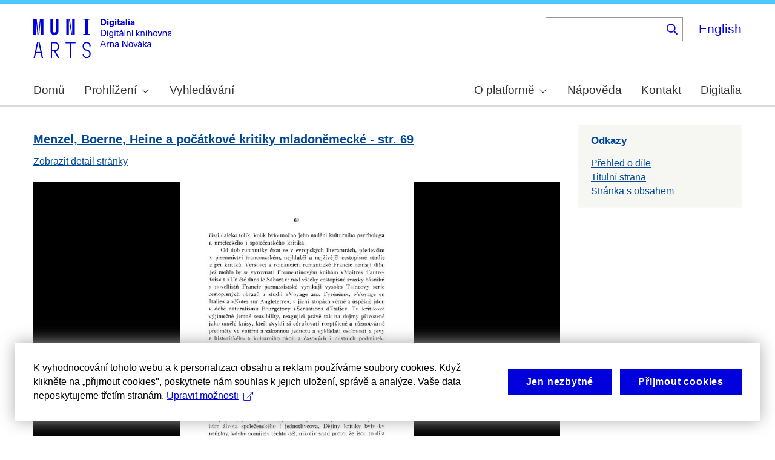

--- FILE ---
content_type: text/html; charset=UTF-8
request_url: https://arne-novak.phil.muni.cz/index.php/node/78/pages?page=68%20
body_size: 8658
content:
<!DOCTYPE html>
<html lang="cs" dir="ltr" prefix="wgs84_pos: http://www.w3.org/2003/01/geo/wgs84_pos#  org: https://www.w3.org/TR/vocab-org/#org:  xs: http://www.w3.org/2001/XMLSchema#  ldp: http://www.w3.org/ns/ldp#  dc11: http://purl.org/dc/elements/1.1/  dcterms: http://purl.org/dc/terms/  nfo: http://www.semanticdesktop.org/ontologies/2007/03/22/nfo/v1.1/  ebucore: http://www.ebu.ch/metadata/ontologies/ebucore/ebucore#  fedora: http://fedora.info/definitions/v4/repository#  owl: http://www.w3.org/2002/07/owl#  ore: http://www.openarchives.org/ore/terms/  rdf: http://www.w3.org/1999/02/22-rdf-syntax-ns#  rdau: http://rdaregistry.info/Elements/u/  islandora: http://islandora.ca/  pcdm: http://pcdm.org/models#  use: http://pcdm.org/use#  iana: http://www.iana.org/assignments/relation/  premis: http://www.loc.gov/premis/rdf/v1#  premis3: http://www.loc.gov/premis/rdf/v3/  co: http://purl.org/co/  content: http://purl.org/rss/1.0/modules/content/  dc: http://purl.org/dc/terms/  foaf: http://xmlns.com/foaf/0.1/  og: http://ogp.me/ns#  rdfs: http://www.w3.org/2000/01/rdf-schema#  schema: http://schema.org/  sioc: http://rdfs.org/sioc/ns#  sioct: http://rdfs.org/sioc/types#  skos: http://www.w3.org/2004/02/skos/core#  xsd: http://www.w3.org/2001/XMLSchema# ">
  <head>
    <meta charset="utf-8" />
<noscript><style>form.antibot * :not(.antibot-message) { display: none !important; }</style>
</noscript><meta name="title" content="Prohlížeč stran | Digitální knihovna Arna Nováka" />
<meta name="description" content="Arne Novák digital library." />
<meta name="abstract" content="(CS): Digitální knihovna obsahuje monografie Arna Nováka a díla, ke kterým napsal úvod nebo doslov a u kterých autorský zákon umožňuje volné zpřístupnění. Najdete v ní díla Arna Nováka i dalších autorů. Provozována je na Filozofické fakultě Masarykovy univerzity. (EN): The Digital Library contains Arne Novák’s monographs and those works which he wrote an introduction or an epilogue for, subject to free accessibility under the Copyright Act. It contains works of Arne Novák as well as works of other authors. It operates at the Faculty of Arts, Masaryk University." />
<meta name="keywords" content="Arne Novák,digital library,monographs" />
<link rel="canonical" href="https://arne-novak.phil.muni.cz/index.php/cs/node/78/pages" />
<meta name="google-site-verification" content="yJjiVRaPQ6QJO8Au5DLPUY--pJyTJa3apjGTL7FQQRk" />
<meta name="Generator" content="Drupal 10 (https://www.drupal.org)" />
<meta name="MobileOptimized" content="width" />
<meta name="HandheldFriendly" content="true" />
<meta name="viewport" content="width=device-width, initial-scale=1.0" />
<link rel="icon" href="/core/misc/favicon.ico" type="image/vnd.microsoft.icon" />

    <title>Prohlížeč stran | Digitální knihovna Arna Nováka</title>
    <link rel="stylesheet" media="all" href="/sites/default/files/css/css_U6D_rkDS7cjVvfq8RpPyPgwmRApkZI5XJiQYP25UDxM.css?delta=0&amp;language=cs&amp;theme=islandora_muni&amp;include=[base64]" />
<link rel="stylesheet" media="all" href="/sites/default/files/css/css_p43HJfdbXFy7mo4fOsARx6-Z_tuCkKJZAYNrU-Yjy_w.css?delta=1&amp;language=cs&amp;theme=islandora_muni&amp;include=[base64]" />
<link rel="stylesheet" media="print" href="/sites/default/files/css/css_ZPTDtUZ0nXCC0rzYELA6v53AF5z0u_Xqk_JhYd7VmuA.css?delta=2&amp;language=cs&amp;theme=islandora_muni&amp;include=[base64]" />
<link rel="stylesheet" media="all" href="/sites/default/files/css/css_dv5s4AUXRTc-spyelypAzlB5ZQF9oB2AhZOIfQ_ndII.css?delta=3&amp;language=cs&amp;theme=islandora_muni&amp;include=[base64]" />

    
  </head>
  <body class="layout-one-sidebar layout-sidebar-second path-node">
        <a href="#main-content" class="visually-hidden focusable skip-link">
      Skip to main content
    </a>
    
      <div class="dialog-off-canvas-main-canvas" data-off-canvas-main-canvas>
    <div id="page-wrapper">
  <div id="page">
    <header id="header" class="header" role="banner">
      <div class="section layout-container clearfix">
        
          <div class="clearfix region region-header">
    <div id="block-islandora-muni-matomo" class="block block-simple-block block-simple-blockmatomo">
  
    
      <div class="content">
      <!-- Matomo --><script type="text/plain" class="mc-analytics">
  var _paq = window._paq = window._paq || [];
  /* tracker methods like "setCustomDimension" should be called before "trackPageView" */
  _paq.push(['trackPageView']);
  _paq.push(['enableLinkTracking']);
  (function() {
    var u="https://www.phil.muni.cz/matomo/";
    _paq.push(['setTrackerUrl', u+'matomo.php']);
    _paq.push(['setSiteId', '5']);
    var d=document, g=d.createElement('script'), s=d.getElementsByTagName('script')[0];
    g.async=true; g.src=u+'matomo.js'; s.parentNode.insertBefore(g,s);
  })();
</script><!-- End Matomo Code -->
    </div>
  </div>
<div id="block-islandora-muni-sitelogo" class="block block-simple-block block-simple-blocksite-logo">
  
      <h2>Site logo</h2>
    
      <div class="content">
      <p><a class="site-branding__logo" href="/cs" rel="home"><img alt="Home" src="/themes/custom/islandora_muni/platform_specific/images/logo-cs.svg"></a></p>

    </div>
  </div>
<div class="views-exposed-form bef-exposed-form block block-views block-views-exposed-filter-blocksearch-content-page-2" data-drupal-selector="views-exposed-form-search-content-page-2" id="block-islandora-muni-exposedformsearch-contentpage-2">
  
    
      <div class="content">
      <form action="/index.php/cs/search" method="get" id="views-exposed-form-search-content-page-2" accept-charset="UTF-8">
  <div class="form--inline clearfix">
  <div class="js-form-item form-item js-form-type-search-api-autocomplete form-type-search-api-autocomplete js-form-item-search form-item-search">
      
        <input data-drupal-selector="edit-search" data-search-api-autocomplete-search="search_content" class="form-autocomplete form-text" data-autocomplete-path="/index.php/cs/search_api_autocomplete/search_content?display=page_2&amp;&amp;filter=search" type="text" id="edit-search" name="search" value="" size="30" maxlength="128" />

        </div>
<div data-drupal-selector="edit-actions" class="form-actions js-form-wrapper form-wrapper" id="edit-actions"><input data-drupal-selector="edit-submit-search-content" type="submit" id="edit-submit-search-content" value="." class="button js-form-submit form-submit" />
</div>

</div>

</form>

    </div>
  </div>
<div class="language-switcher-language-url block block-language block-language-blocklanguage-interface" id="block-islandora-muni-languageswitcher" role="navigation">
  
    
      <div class="content">
      <ul class="links"><li hreflang="en" data-drupal-link-query="{&quot;page&quot;:&quot;68 &quot;}" data-drupal-link-system-path="node/78/pages" class="en"><a href="/index.php/en/node/78/pages?page=68%20" class="language-link" hreflang="en" data-drupal-link-query="{&quot;page&quot;:&quot;68 &quot;}" data-drupal-link-system-path="node/78/pages">English</a></li><li hreflang="cs" data-drupal-link-query="{&quot;page&quot;:&quot;68 &quot;}" data-drupal-link-system-path="node/78/pages" class="cs is-active" aria-current="page"><a href="/index.php/cs/node/78/pages?page=68%20" class="language-link is-active" hreflang="cs" data-drupal-link-query="{&quot;page&quot;:&quot;68 &quot;}" data-drupal-link-system-path="node/78/pages" aria-current="page">Čeština</a></li></ul>
    </div>
  </div>

  </div>

          <div class="region region-primary-menu">
    <div id="block-islandora-muni-mainmenu" class="block block-superfish block-superfishmain-menu">
  
    
      <div class="content">
      
<ul id="superfish-main-menu" class="menu sf-menu sf-main-menu sf-horizontal sf-style-none" role="menu" aria-label="Menu">
  

  
  <li id="main-menu-menu-link-content1ad81ef1-ca27-46c7-90b4-f7f385bf6956" class="sf-depth-1 sf-no-children sf-first" role="none">
    
          <a href="/cs" class="sf-depth-1 muni-menu-links" role="menuitem">Domů</a>
    
    
    
    
      </li>


            
  <li id="main-menu-menu-link-contentcb819eff-eb66-4821-8baa-21f3a30f89da" class="sf-depth-1 menuparent" role="none">
    
          <span class="sf-depth-1 muni-menu-links menuparent nolink" role="menuitem" aria-haspopup="true" aria-expanded="false">Prohlížení</span>
    
    
    
              <ul role="menu">
      
      

  
  <li id="main-menu-menu-link-content30e12808-9be0-4b0d-85b3-65bd1c79b25e" class="sf-depth-2 sf-no-children sf-first" role="none">
    
          <a href="/cs/titles" class="sf-depth-2 muni-menu-links" role="menuitem">Názvy</a>
    
    
    
    
      </li>


  
  <li id="main-menu-menu-link-contentba0ff0b6-6eef-4c3c-b104-875f6bf1f20c" class="sf-depth-2 sf-no-children sf-last" role="none">
    
          <a href="/cs/authors" class="sf-depth-2 muni-menu-links" role="menuitem">Autoři</a>
    
    
    
    
      </li>



              </ul>
      
    
    
      </li>


  
  <li id="main-menu-menu-link-content0c4638cc-ace7-4661-9aa7-e3db1493e32f" class="sf-depth-1 sf-no-children" role="none">
    
          <a href="/cs/search" class="sf-depth-1 muni-menu-links" role="menuitem">Vyhledávání</a>
    
    
    
    
      </li>


            
  <li id="main-menu-menu-link-contentf978af2f-acec-4007-a2b9-4fdfcefbc4e3" class="sf-depth-1 menuparent" role="none">
    
          <span class="sf-depth-1 muni-menu-links menuparent nolink" role="menuitem" aria-haspopup="true" aria-expanded="false">O platformě</span>
    
    
    
              <ul role="menu">
      
      

  
  <li id="main-menu-menu-link-contenta8138c2c-f069-4df0-ae45-094b2c5cbdeb" class="sf-depth-2 sf-no-children sf-first" role="none">
    
          <a href="/cs/about" class="sf-depth-2 muni-menu-links" role="menuitem">Základní informace</a>
    
    
    
    
      </li>


  
  <li id="main-menu-menu-link-content9de61a53-8e11-4af2-8fa4-d566fbcc1789" class="sf-depth-2 sf-no-children sf-last" role="none">
    
          <a href="/cs/arne-novak" class="sf-depth-2 muni-menu-links" role="menuitem">Arne Novák</a>
    
    
    
    
      </li>



              </ul>
      
    
    
      </li>


  
  <li id="main-menu-menu-link-contentf25fc721-37af-465c-858a-d8e71f0c54f6" class="sf-depth-1 sf-no-children" role="none">
    
          <a href="/cs/help" class="sf-depth-1 muni-menu-links" role="menuitem">Nápověda</a>
    
    
    
    
      </li>


  
  <li id="main-menu-menu-link-content41b7457a-1ebd-49ba-9a5e-f51f8f86ccb3" class="sf-depth-1 sf-no-children" role="none">
    
          <a href="/cs/contact" class="sf-depth-1 muni-menu-links" role="menuitem">Kontakt</a>
    
    
    
    
      </li>


  
  <li id="main-menu-menu-link-content60212fc8-29ea-4e11-b84e-29d67f63ab89" class="sf-depth-1 sf-no-children sf-last" role="none">
    
          <a href="https://digitalia.phil.muni.cz/" class="sf-depth-1 muni-menu-links sf-external" role="menuitem">Digitalia</a>
    
    
    
    
      </li>


</ul>

    </div>
  </div>
<div id="block-islandora-muni-translatelinktodigitaliainmenu" class="block block-simple-block block-simple-blocktranslate-link-to-digitalia-in-menu">
  
    
      <div class="content">
      <script>
if (document.documentElement.lang === 'en') {
  var links = document.getElementsByClassName('muni-menu-links');
  links[links.length-1].setAttribute("href", "https://digitalia.phil.muni.cz/en");
}
</script>
    </div>
  </div>

  </div>

      </div>
    </header>
            <div id="main-wrapper" class="layout-main-wrapper layout-container clearfix">
      <div id="main" class="layout-main clearfix">
        
        <main id="content" class="column main-content" role="main">
          <section class="section">
            <a id="main-content" tabindex="-1"></a>
              <div class="region region-content">
    <div data-drupal-messages-fallback class="hidden"></div><div id="block-islandora-muni-content" class="block block-system block-system-main-block">
  
    
      <div class="content">
      <div class="views-element-container"><div class="view view-book-pages view-id-book_pages view-display-id-page_1 js-view-dom-id-d29c9428a39b6916b4696a010c45fd8e16e26dc4d0d88ce7929c2f947f515960">
  
    
      
      <div class="view-content">
          <div class="views-row">
<article data-history-node-id="4264" about="/index.php/cs/node/4264" class="node node--type-page node--promoted node--view-mode-token clearfix">
  <header>
    
            <h2 class="node__title">
        <a href="/index.php/cs/node/4264" rel="bookmark"><span class="field field--name-title field--type-string field--label-hidden">Menzel, Boerne, Heine a počátkové kritiky mladoněmecké - str. 69</span>
</a>
      </h2>
        
      </header>
  <div class="node__content clearfix">
    <div class="views-element-container"><div class="view view-eva view-page-link-to-self view-id-page_link_to_self view-display-id-entity_view_1 js-view-dom-id-0bba16c1b7df7e87939df2f84ea79719ac927be659224ffeb8a3e242933e4509">
  
    

  
  

      <div class="views-row"><div class="views-field views-field-view-node"><span class="field-content"><a href="/index.php/cs/node/4264" hreflang="cs">Zobrazit detail stránky</a></span></div></div>

  
  

  
  

      <footer>
      <br>
    </footer>
  
  </div>
</div>
<div class="views-element-container"><div class="view view-eva view-openseadragon-media-evas view-id-openseadragon_media_evas view-display-id-entity_view_1 js-view-dom-id-fc5dd2750ff92f0e0c5696bfd7347b033eab768c43111e4aaa47db83244be338">
  
    

  
  

      <div class="views-row"><article class="media media--type-page-scan media--view-mode-open-seadragon">
  
      
            <div class="field field--name-field-media-image field--type-image field--label-hidden field__item"><div  class="openseadragon-viewer" id="openseadragon-viewer-4327"></div>
</div>
      
  </article>
</div>

  
  

  
  

  
  </div>
</div>

  </div>
</article>
</div>

    </div>
  
        <nav class="pager" role="navigation" aria-labelledby="pagination-heading">
    <h4 id="pagination-heading" class="visually-hidden">Pagination</h4>
    <ul class="pager__items js-pager__items">
                    <li class="pager__item pager__item--first">
          <a href="?page=0" title="Go to first page">
            <span class="visually-hidden">First page</span>
            <span aria-hidden="true">« První strana</span>
          </a>
        </li>
                          <li class="pager__item pager__item--previous">
          <a href="?page=67" title="Go to previous page" rel="prev">
            <span class="visually-hidden">Previous page</span>
            <span aria-hidden="true">‹‹ Předchozí strana</span>
          </a>
        </li>
                          <li class="pager__item pager__item--ellipsis" role="presentation">&hellip;</li>
                                      <li class="pager__item pager__item--ellipsis" role="presentation">&hellip;</li>
                          <li class="pager__item pager__item--next">
          <a href="?page=69" title="Go to next page" rel="next">
            <span class="visually-hidden">Next page</span>
            <span aria-hidden="true">Další strana ››</span>
          </a>
        </li>
                          <li class="pager__item pager__item--last">
          <a href="?page=142" title="Go to last page">
            <span class="visually-hidden">Last page</span>
            <span aria-hidden="true">Poslední strana »</span>
          </a>
        </li>
          </ul>
  </nav>

            <div class="view-footer">
      <div class="view view-book-pager view-id-book_pager view-display-id-block_1 js-view-dom-id-886160d41069965ce07758ba37df92ef675e93d5ba512c1ad4040578f49205af">
  
    
      <div class="view-header">
      <br>
    </div>
      
      <div class="view-content">
      <div class="item-list pager-item2">
  
  <ul class="pager-item-list">

          <li class="pager-item-row2"><div class="views-field views-field-field-weight-value"><div class="field-content"><a href="/index.php/cs/node/78/pages?page=67%20">68</a></div></div></li>
          <li class="pager-item-row2"><div class="views-field views-field-field-weight-value"><div class="field-content"><a href="/index.php/cs/node/78/pages?page=68%20">69</a></div></div></li>
          <li class="pager-item-row2"><div class="views-field views-field-field-weight-value"><div class="field-content"><a href="/index.php/cs/node/78/pages?page=69%20">70</a></div></div></li>
          <li class="pager-item-row2"><div class="views-field views-field-field-weight-value"><div class="field-content"><a href="/index.php/cs/node/78/pages?page=70%20">71</a></div></div></li>
          <li class="pager-item-row2"><div class="views-field views-field-field-weight-value"><div class="field-content"><a href="/index.php/cs/node/78/pages?page=71%20">72</a></div></div></li>
          <li class="pager-item-row2"><div class="views-field views-field-field-weight-value"><div class="field-content"><a href="/index.php/cs/node/78/pages?page=72%20">73</a></div></div></li>
          <li class="pager-item-row2"><div class="views-field views-field-field-weight-value"><div class="field-content"><a href="/index.php/cs/node/78/pages?page=73%20">74</a></div></div></li>
          <li class="pager-item-row2"><div class="views-field views-field-field-weight-value"><div class="field-content"><a href="/index.php/cs/node/78/pages?page=74%20">75</a></div></div></li>
          <li class="pager-item-row2"><div class="views-field views-field-field-weight-value"><div class="field-content"><a href="/index.php/cs/node/78/pages?page=75%20">76</a></div></div></li>
          <li class="pager-item-row2"><div class="views-field views-field-field-weight-value"><div class="field-content"><a href="/index.php/cs/node/78/pages?page=76%20">77</a></div></div></li>
          <li class="pager-item-row2"><div class="views-field views-field-field-weight-value"><div class="field-content"><a href="/index.php/cs/node/78/pages?page=77%20">78</a></div></div></li>
          <li class="pager-item-row2"><div class="views-field views-field-field-weight-value"><div class="field-content"><a href="/index.php/cs/node/78/pages?page=78%20">79</a></div></div></li>
          <li class="pager-item-row2"><div class="views-field views-field-field-weight-value"><div class="field-content"><a href="/index.php/cs/node/78/pages?page=79%20">80</a></div></div></li>
          <li class="pager-item-row2"><div class="views-field views-field-field-weight-value"><div class="field-content"><a href="/index.php/cs/node/78/pages?page=80%20">81</a></div></div></li>
          <li class="pager-item-row2"><div class="views-field views-field-field-weight-value"><div class="field-content"><a href="/index.php/cs/node/78/pages?page=81%20">82</a></div></div></li>
          <li class="pager-item-row2"><div class="views-field views-field-field-weight-value"><div class="field-content"><a href="/index.php/cs/node/78/pages?page=82%20">83</a></div></div></li>
          <li class="pager-item-row2"><div class="views-field views-field-field-weight-value"><div class="field-content"><a href="/index.php/cs/node/78/pages?page=83%20">84</a></div></div></li>
          <li class="pager-item-row2"><div class="views-field views-field-field-weight-value"><div class="field-content"><a href="/index.php/cs/node/78/pages?page=84%20">85</a></div></div></li>
          <li class="pager-item-row2"><div class="views-field views-field-field-weight-value"><div class="field-content"><a href="/index.php/cs/node/78/pages?page=85%20">86</a></div></div></li>
          <li class="pager-item-row2"><div class="views-field views-field-field-weight-value"><div class="field-content"><a href="/index.php/cs/node/78/pages?page=86%20">87</a></div></div></li>
          <li class="pager-item-row2"><div class="views-field views-field-field-weight-value"><div class="field-content"><a href="/index.php/cs/node/78/pages?page=87%20">88</a></div></div></li>
          <li class="pager-item-row2"><div class="views-field views-field-field-weight-value"><div class="field-content"><a href="/index.php/cs/node/78/pages?page=88%20">89</a></div></div></li>
          <li class="pager-item-row2"><div class="views-field views-field-field-weight-value"><div class="field-content"><a href="/index.php/cs/node/78/pages?page=89%20">90</a></div></div></li>
          <li class="pager-item-row2"><div class="views-field views-field-field-weight-value"><div class="field-content"><a href="/index.php/cs/node/78/pages?page=90%20">91</a></div></div></li>
    
  </ul>

</div>

    </div>
  
          </div>

    </div>
    </div>
</div>

    </div>
  </div>

  </div>

          </section>
        </main>
                          <div id="sidebar-second" class="column sidebar">
            <aside class="section" role="complementary">
                <div class="region region-sidebar-second">
    <div class="views-element-container block block-views block-views-blockbook-links-block-1" id="block-islandora-muni-views-block-book-links-block-1">
  
      <h2>Odkazy</h2>
    
      <div class="content">
      <div><div class="view view-book-links view-id-book_links view-display-id-block_1 js-view-dom-id-dece21272b382f65e085875edfdb916b4d906c4848b3b02595f7b89a21d5ff46">
  
    
      
      <div class="view-content">
          <div class="views-row"><div class="views-field views-field-nothing"><span class="field-content"><a href="/node/78">Přehled o díle</a></span></div><div class="views-field views-field-field-weight-value"><div class="field-content"><a href="/cs/node/78/pages?page=2">Titulní strana</a></div></div><div class="views-field views-field-field-weight-value-1"><div class="field-content"><a href="/cs/node/78/pages?page=142">Stránka s obsahem</a></div></div></div>

    </div>
  
            <div class="view-footer">
      <div class="view view-book-parts view-id-book_parts view-display-id-default js-view-dom-id-3ae4f9be6aeef028d96e4abeec5cd23828d37e3774f6b4c96d8da63961c919ee">
  
    
      
  
          </div>

    </div>
    </div>
</div>

    </div>
  </div>

  </div>

            </aside>
          </div>
              </div>
    </div>
        <footer class="site-footer">
      <div class="layout-container">
                  <div class="site-footer__top clearfix">
              <div class="region region-footer-first">
    <div id="block-islandora-muni-footercopyright" class="block block-simple-block block-simple-blockfooter-copyright">
  
    
      <div class="content">
      <p>©&nbsp;<script>const datey = new Date(); document.write(datey.getFullYear());</script> <a href="https://muni.cz/">Masarykova univerzita</a><br><a href="mailto:digitalia@phil.muni.cz">Webmaster</a> | <a class="mc-open-dialog" href="#">Cookies</a></p>
    </div>
  </div>
<div id="block-islandora-muni-footerlogos" class="block block-simple-block block-simple-blockfooter-logos">
  
    
      <div class="content">
      <p><a href="https://digitalia.phil.muni.cz/o-nas/lindatclariah-cz" target="_blank"><img src="/themes/custom/islandora_muni/images/LINDAT-CLARIAH-cz-small.png" alt="LINDAT CLARIAH"></a><a href="https://knihovna.phil.muni.cz/cs/" target="_blank"><img class="footer-icon" src="/themes/custom/islandora_muni/images/phil-lib-cs.svg" alt="FF MU Library"></a> <a href="https://kisk.phil.muni.cz/cs/" target="_blank"><img class="footer-icon" src="/themes/custom/islandora_muni/images/phil-kisk-cs.svg" alt="KISK FF MU"></a></p>

    </div>
  </div>
<div id="block-islandora-muni-cookies-consent-cs" class="block block-simple-block block-simple-blockcookies-consent-cs">
  
    
      <div class="content">
      <script>
!function(i,c){i.muniCookies=c;var s=document.createElement("script");s.src=c.scriptUrl+"main.js",document.head.appendChild(s)}(window,{
scriptUrl: 'https://cdn.muni.cz/Scripts/libs/muni-cookies/',
lang: 'cs',
customStyle: true,
key: 'd2868d50-d6fd-4c91-a599-5b0e432fe89e'})
</script>
    </div>
  </div>

  </div>

            
            
            
          </div>
                      </div>
    </footer>
  </div>
</div>

  </div>

    
    <script type="application/json" data-drupal-selector="drupal-settings-json">{"path":{"baseUrl":"\/index.php\/","pathPrefix":"cs\/","currentPath":"node\/78\/pages","currentPathIsAdmin":false,"isFront":false,"currentLanguage":"cs","currentQuery":{"page":"68 "}},"pluralDelimiter":"\u0003","suppressDeprecationErrors":true,"ajaxPageState":{"libraries":"[base64]","theme":"islandora_muni","theme_token":null},"ajaxTrustedUrl":{"\/index.php\/cs\/search":true},"openseadragon":{"openseadragon-viewer-4327":{"basePath":{},"fitToAspectRatio":0,"options":{"id":"openseadragon-viewer-4327","prefixUrl":"https:\/\/cdnjs.cloudflare.com\/ajax\/libs\/openseadragon\/2.4.2\/images\/","tileSources":["https:\/\/dan-demo.phil.muni.cz\/iiif\/2\/https%3A%2F%2Farne-novak.phil.muni.cz%2Findex.php%2Fcs%2F_flysystem%2Ffedora%2Fpages%2Fscan%2F11205.png"],"fit_to_aspect_ratio":0,"tabIndex":0,"debugMode":0,"debugGridColor":"#437AB2","blendTime":0,"alwaysBlend":0,"autoHideControls":1,"immediateRender":0,"defaultZoomLevel":0,"opacity":1,"degrees":0,"homeFillsViewer":0,"panHorizontal":1,"panVertical":1,"constrainDuringPan":0,"wrapHorizontal":0,"wrapVertical":0,"minZoomImageRatio":0.9,"maxZoomPixelRatio":1.1,"smoothTileEdgesMinZoom":1.1,"autoResize":1,"preserveImageSizeOnResize":0,"minScrollDeltaTime":50,"pixelsPerWheelLine":40,"visibilityRatio":0.5,"imageLoaderLimit":0,"clickTimeThreshold":300,"clickDistThreshold":5,"dblClickTimeThreshold":300,"dblClickDistThreshold":20,"springStiffness":6.5,"animationTime":1.2,"gestureSettingsMouse":{"scrollToZoom":1,"clickToZoom":1,"dblClickToZoom":0,"pinchToZoom":0,"flickEnabled":0,"flickMinSpeed":120,"flickMomentum":0.25,"pinchRotate":0},"gestureSettingsTouch":{"scrollToZoom":0,"clickToZoom":0,"dblClickToZoom":1,"pinchToZoom":1,"flickEnabled":1,"flickMinSpeed":120,"flickMomentum":0.25,"pinchRotate":0},"gestureSettingsPen":{"scrollToZoom":0,"clickToZoom":1,"dblClickToZoom":0,"pinchToZoom":0,"flickEnabled":0,"flickMinSpeed":120,"flickMomentum":0.25,"pinchRotate":0},"gestureSettingsUnknown":{"scrollToZoom":1,"clickToZoom":0,"dblClickToZoom":1,"pinchToZoom":1,"flickEnabled":1,"flickMinSpeed":120,"flickMomentum":0.25,"pinchRotate":0},"zoomPerClick":2,"zoomPerScroll":1.2,"zoomPerSecond":1,"controlsFadeDelay":2000,"controlsFadeLength":1500,"maxImageCacheCount":200,"timeout":30000,"useCanvas":1,"minPixelRatio":0.5,"mouseNavEnabled":1,"sequenceControlAnchor":"TOP_LEFT","navPrevNextWrap":0,"showNavigator":0,"navigatorPosition":"TOP_RIGHT","navigatorSizeRatio":0.2,"navigatorMaintainSizeRatio":0,"navigatorAutoResize":1,"navigatorAutoFade":1,"navigatorRotate":1,"showNavigationControl":1,"navigationControlAnchor":"TOP_LEFT","showZoomControl":1,"showHomeControl":1,"showFullPageControl":1,"showRotationControl":0,"preserveViewport":0,"preserveOverlays":0,"showReferenceStrip":0,"referenceStripScroll":"horizontal","referenceStripPosition":"BOTTOM_LEFT","referenceStripSizeRatio":0.2,"collectionMode":0,"collectionRows":3,"collectionColumns":0,"collectionLayout":"horizontal","collectionTileSize":800,"collectionTileMargin":80,"compositeOperation":"","placeholderFillStyle":"","minZoomLevel":"","maxZoomLevel":"","navigatorTop":"","navigatorLeft":"","navigatorHeight":"","navigatorWidth":"","showSequenceControl":true,"sequenceMode":false,"initialPage":0,"referenceStripHeight":"","referenceStripWidth":"","crossOriginPolicy":false,"ajaxWithCredentials":false,"tileSize":256}}},"superfish":{"superfish-main-menu":{"id":"superfish-main-menu","sf":{"animation":{"opacity":"show","height":"show"},"speed":"fast","autoArrows":true,"dropShadows":true},"plugins":{"smallscreen":{"cloneParent":0,"mode":"window_width","expandText":"Rozbalit","collapseText":"Sbalit"},"supposition":true,"supersubs":true}}},"search_api_autocomplete":{"search_content":{"auto_submit":true}},"user":{"uid":0,"permissionsHash":"2a81622aa6a25aa7f4b2810d7784607de30ff6049bd0de5071b08f0cb82940de"}}</script>
<script src="/core/assets/vendor/jquery/jquery.min.js?v=3.7.1"></script>
<script src="/core/assets/vendor/once/once.min.js?v=1.0.1"></script>
<script src="https://dan-demo.phil.muni.cz/sites/default/files/languages/cs_qVKEPBm55AVhIWNN-5k-LvlhOblyoD1mhL0bJ7lbHr0.js?t954x1"></script>
<script src="/core/misc/drupalSettingsLoader.js?v=10.6.2"></script>
<script src="/core/misc/drupal.js?v=10.6.2"></script>
<script src="/core/misc/drupal.init.js?v=10.6.2"></script>
<script src="/core/assets/vendor/jquery.ui/ui/version-min.js?v=10.6.2"></script>
<script src="/core/assets/vendor/jquery.ui/ui/data-min.js?v=10.6.2"></script>
<script src="/core/assets/vendor/jquery.ui/ui/disable-selection-min.js?v=10.6.2"></script>
<script src="/core/assets/vendor/jquery.ui/ui/jquery-patch-min.js?v=10.6.2"></script>
<script src="/core/assets/vendor/jquery.ui/ui/scroll-parent-min.js?v=10.6.2"></script>
<script src="/core/assets/vendor/jquery.ui/ui/unique-id-min.js?v=10.6.2"></script>
<script src="/core/assets/vendor/jquery.ui/ui/focusable-min.js?v=10.6.2"></script>
<script src="/core/assets/vendor/jquery.ui/ui/keycode-min.js?v=10.6.2"></script>
<script src="/core/assets/vendor/jquery.ui/ui/plugin-min.js?v=10.6.2"></script>
<script src="/core/assets/vendor/jquery.ui/ui/widget-min.js?v=10.6.2"></script>
<script src="/core/assets/vendor/jquery.ui/ui/labels-min.js?v=10.6.2"></script>
<script src="/core/assets/vendor/jquery.ui/ui/widgets/autocomplete-min.js?v=10.6.2"></script>
<script src="/core/assets/vendor/jquery.ui/ui/widgets/menu-min.js?v=10.6.2"></script>
<script src="/core/assets/vendor/tabbable/index.umd.min.js?v=6.3.0"></script>
<script src="/core/misc/autocomplete.js?v=10.6.2"></script>
<script src="/modules/contrib/better_exposed_filters/js/better_exposed_filters.js?t954x1"></script>
<script src="/modules/custom/digitalia_muni_general_includes/js/language_switcher_update.js?t954x1"></script>
<script src="https://cdnjs.cloudflare.com/ajax/libs/openseadragon/2.4.2/openseadragon.min.js"></script>
<script src="/modules/contrib/openseadragon/js/openseadragon_viewer.js?v=1.x"></script>
<script src="/core/misc/progress.js?v=10.6.2"></script>
<script src="/core/assets/vendor/loadjs/loadjs.min.js?v=4.3.0"></script>
<script src="/core/misc/debounce.js?v=10.6.2"></script>
<script src="/core/misc/announce.js?v=10.6.2"></script>
<script src="/core/misc/message.js?v=10.6.2"></script>
<script src="/core/misc/ajax.js?v=10.6.2"></script>
<script src="/core/misc/jquery.tabbable.shim.js?v=10.6.2"></script>
<script src="/core/misc/position.js?v=10.6.2"></script>
<script src="/modules/contrib/search_api_autocomplete/js/search_api_autocomplete.js?t954x1"></script>
<script src="/modules/contrib/superfish/js/superfish.js?v=2.0"></script>
<script src="/libraries/drupal-superfish/superfish.js?t954x1"></script>
<script src="/libraries/drupal-superfish/jquery.hoverIntent.minified.js?t954x1"></script>
<script src="/libraries/drupal-superfish/sfsmallscreen.js?t954x1"></script>
<script src="/libraries/drupal-superfish/supersubs.js?t954x1"></script>
<script src="/libraries/drupal-superfish/supposition.js?t954x1"></script>

  </body>
</html>
